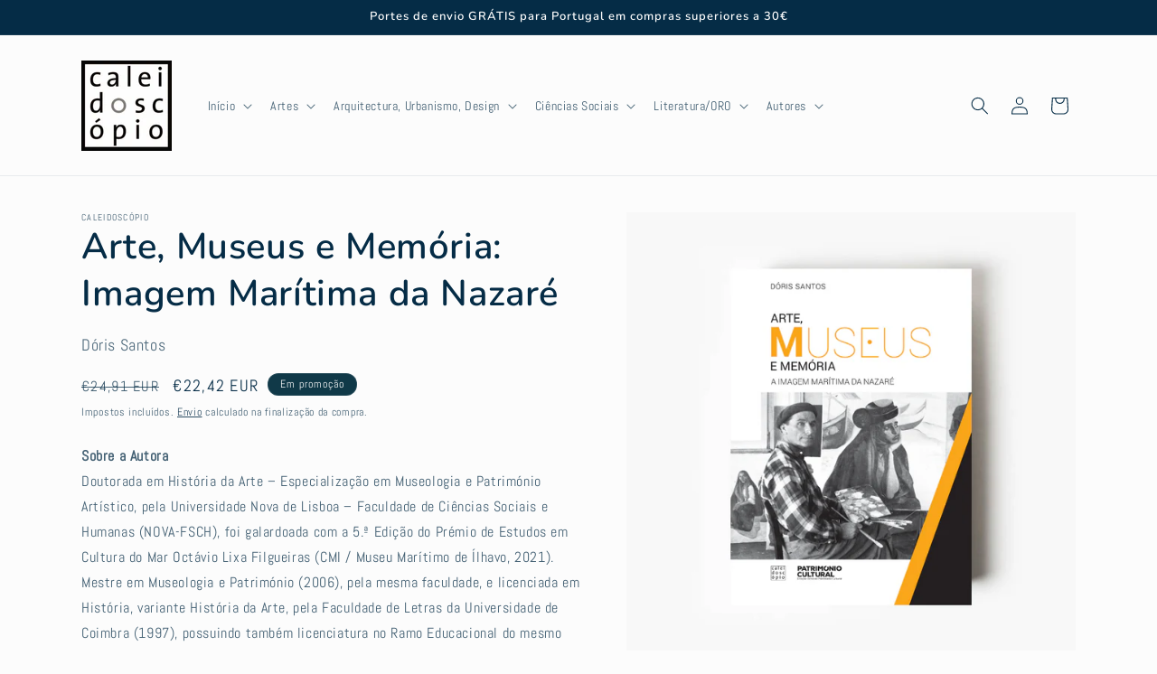

--- FILE ---
content_type: text/javascript; charset=utf-8
request_url: https://caleidoscopio.pt/products/arte-museus-e-memoria-imagem-maritima-da-nazare.js
body_size: 306
content:
{"id":6896809836644,"title":"Arte, Museus e Memória: Imagem Marítima da Nazaré","handle":"arte-museus-e-memoria-imagem-maritima-da-nazare","description":"\u003cmeta charset=\"UTF-8\"\u003e\n\u003cdiv data-mce-fragment=\"1\"\u003e\u003cb\u003eSobre a Autora\u003c\/b\u003e\u003c\/div\u003e\n\u003cdiv data-mce-fragment=\"1\"\u003e\n\u003cdiv\u003e\n\u003cdiv\u003e\u003c\/div\u003e\n\u003c\/div\u003e\n\u003cdiv\u003e\n\u003cdiv\u003e\n\u003cdiv\u003e\n\u003cdiv\u003eDoutorada em História da Arte – Especialização em Museologia e Património Artístico, pela Universidade Nova de Lisboa – Faculdade de Ciências Sociais e Humanas (NOVA-FSCH), foi galardoada com a 5.ª Edição do Prémio de Estudos em Cultura do Mar Octávio Lixa Filgueiras (CMI \/ Museu Marítimo de Ílhavo, 2021).\u003c\/div\u003e\n\u003cdiv\u003eMestre em Museologia e Património (2006), pela mesma faculdade, e licenciada em História, variante História da Arte, pela Faculdade de Letras da Universidade de Coimbra (1997), possuindo também licenciatura no Ramo Educacional do mesmo curso (1999).\u003c\/div\u003e\n\u003cdiv\u003e\u003c\/div\u003e\n\u003cdiv\u003e\n\u003cdiv\u003eÉ investigadora do Instituto de História da Arte da NOVA – FCSH, grupo de investigação MuSt – Museum Studies.\u003c\/div\u003e\n\u003cdiv\u003e\n\u003cdiv\u003eAutora e coautora de artigos e livros nas áreas da museologia, história da arte e história local, tendo como foco de interesse as leituras identitárias sugeridas pelas imagens e discursos museológicos, na sua relação com as comunidades.\u003c\/div\u003e\n\u003c\/div\u003e\n\u003c\/div\u003e\n\u003cdiv\u003eFoi Técnica Superior no Museu José Malhoa, nas Caldas da Rainha; Diretora \/ Coordenadora do Museu Dr. Joaquim Manso – Museu da Nazaré.\u003c\/div\u003e\n\u003cdiv\u003eÉ, atualmente, Diretora do Museu Nacional do Traje.\u003c\/div\u003e\n\u003c\/div\u003e\n\u003c\/div\u003e\n\u003c\/div\u003e\n\u003c\/div\u003e","published_at":"2022-07-25T14:57:02+01:00","created_at":"2022-07-25T14:57:01+01:00","vendor":"Caleidoscópio","type":"Livros","tags":["Coleção Estudo de Museus","Museografia e Museologia"],"price":2242,"price_min":2242,"price_max":2242,"available":true,"price_varies":false,"compare_at_price":2491,"compare_at_price_min":2491,"compare_at_price_max":2491,"compare_at_price_varies":false,"variants":[{"id":40418989834340,"title":"Default Title","option1":"Default Title","option2":null,"option3":null,"sku":"0996","requires_shipping":true,"taxable":true,"featured_image":null,"available":true,"name":"Arte, Museus e Memória: Imagem Marítima da Nazaré","public_title":null,"options":["Default Title"],"price":2242,"weight":730,"compare_at_price":2491,"inventory_management":"shopify","barcode":"978-989-658-726-0","requires_selling_plan":false,"selling_plan_allocations":[]}],"images":["\/\/cdn.shopify.com\/s\/files\/1\/0116\/4709\/0788\/files\/Capa_frente_9cb8d4cb-a335-4b87-a54b-7c626b35ae63.png?v=1738690280"],"featured_image":"\/\/cdn.shopify.com\/s\/files\/1\/0116\/4709\/0788\/files\/Capa_frente_9cb8d4cb-a335-4b87-a54b-7c626b35ae63.png?v=1738690280","options":[{"name":"Title","position":1,"values":["Default Title"]}],"url":"\/products\/arte-museus-e-memoria-imagem-maritima-da-nazare","media":[{"alt":null,"id":48972007768398,"position":1,"preview_image":{"aspect_ratio":1.0,"height":850,"width":850,"src":"https:\/\/cdn.shopify.com\/s\/files\/1\/0116\/4709\/0788\/files\/Capa_frente_9cb8d4cb-a335-4b87-a54b-7c626b35ae63.png?v=1738690280"},"aspect_ratio":1.0,"height":850,"media_type":"image","src":"https:\/\/cdn.shopify.com\/s\/files\/1\/0116\/4709\/0788\/files\/Capa_frente_9cb8d4cb-a335-4b87-a54b-7c626b35ae63.png?v=1738690280","width":850}],"requires_selling_plan":false,"selling_plan_groups":[]}

--- FILE ---
content_type: text/javascript; charset=utf-8
request_url: https://caleidoscopio.pt/products/arte-museus-e-memoria-imagem-maritima-da-nazare.js
body_size: 1040
content:
{"id":6896809836644,"title":"Arte, Museus e Memória: Imagem Marítima da Nazaré","handle":"arte-museus-e-memoria-imagem-maritima-da-nazare","description":"\u003cmeta charset=\"UTF-8\"\u003e\n\u003cdiv data-mce-fragment=\"1\"\u003e\u003cb\u003eSobre a Autora\u003c\/b\u003e\u003c\/div\u003e\n\u003cdiv data-mce-fragment=\"1\"\u003e\n\u003cdiv\u003e\n\u003cdiv\u003e\u003c\/div\u003e\n\u003c\/div\u003e\n\u003cdiv\u003e\n\u003cdiv\u003e\n\u003cdiv\u003e\n\u003cdiv\u003eDoutorada em História da Arte – Especialização em Museologia e Património Artístico, pela Universidade Nova de Lisboa – Faculdade de Ciências Sociais e Humanas (NOVA-FSCH), foi galardoada com a 5.ª Edição do Prémio de Estudos em Cultura do Mar Octávio Lixa Filgueiras (CMI \/ Museu Marítimo de Ílhavo, 2021).\u003c\/div\u003e\n\u003cdiv\u003eMestre em Museologia e Património (2006), pela mesma faculdade, e licenciada em História, variante História da Arte, pela Faculdade de Letras da Universidade de Coimbra (1997), possuindo também licenciatura no Ramo Educacional do mesmo curso (1999).\u003c\/div\u003e\n\u003cdiv\u003e\u003c\/div\u003e\n\u003cdiv\u003e\n\u003cdiv\u003eÉ investigadora do Instituto de História da Arte da NOVA – FCSH, grupo de investigação MuSt – Museum Studies.\u003c\/div\u003e\n\u003cdiv\u003e\n\u003cdiv\u003eAutora e coautora de artigos e livros nas áreas da museologia, história da arte e história local, tendo como foco de interesse as leituras identitárias sugeridas pelas imagens e discursos museológicos, na sua relação com as comunidades.\u003c\/div\u003e\n\u003c\/div\u003e\n\u003c\/div\u003e\n\u003cdiv\u003eFoi Técnica Superior no Museu José Malhoa, nas Caldas da Rainha; Diretora \/ Coordenadora do Museu Dr. Joaquim Manso – Museu da Nazaré.\u003c\/div\u003e\n\u003cdiv\u003eÉ, atualmente, Diretora do Museu Nacional do Traje.\u003c\/div\u003e\n\u003c\/div\u003e\n\u003c\/div\u003e\n\u003c\/div\u003e\n\u003c\/div\u003e","published_at":"2022-07-25T14:57:02+01:00","created_at":"2022-07-25T14:57:01+01:00","vendor":"Caleidoscópio","type":"Livros","tags":["Coleção Estudo de Museus","Museografia e Museologia"],"price":2242,"price_min":2242,"price_max":2242,"available":true,"price_varies":false,"compare_at_price":2491,"compare_at_price_min":2491,"compare_at_price_max":2491,"compare_at_price_varies":false,"variants":[{"id":40418989834340,"title":"Default Title","option1":"Default Title","option2":null,"option3":null,"sku":"0996","requires_shipping":true,"taxable":true,"featured_image":null,"available":true,"name":"Arte, Museus e Memória: Imagem Marítima da Nazaré","public_title":null,"options":["Default Title"],"price":2242,"weight":730,"compare_at_price":2491,"inventory_management":"shopify","barcode":"978-989-658-726-0","requires_selling_plan":false,"selling_plan_allocations":[]}],"images":["\/\/cdn.shopify.com\/s\/files\/1\/0116\/4709\/0788\/files\/Capa_frente_9cb8d4cb-a335-4b87-a54b-7c626b35ae63.png?v=1738690280"],"featured_image":"\/\/cdn.shopify.com\/s\/files\/1\/0116\/4709\/0788\/files\/Capa_frente_9cb8d4cb-a335-4b87-a54b-7c626b35ae63.png?v=1738690280","options":[{"name":"Title","position":1,"values":["Default Title"]}],"url":"\/products\/arte-museus-e-memoria-imagem-maritima-da-nazare","media":[{"alt":null,"id":48972007768398,"position":1,"preview_image":{"aspect_ratio":1.0,"height":850,"width":850,"src":"https:\/\/cdn.shopify.com\/s\/files\/1\/0116\/4709\/0788\/files\/Capa_frente_9cb8d4cb-a335-4b87-a54b-7c626b35ae63.png?v=1738690280"},"aspect_ratio":1.0,"height":850,"media_type":"image","src":"https:\/\/cdn.shopify.com\/s\/files\/1\/0116\/4709\/0788\/files\/Capa_frente_9cb8d4cb-a335-4b87-a54b-7c626b35ae63.png?v=1738690280","width":850}],"requires_selling_plan":false,"selling_plan_groups":[]}